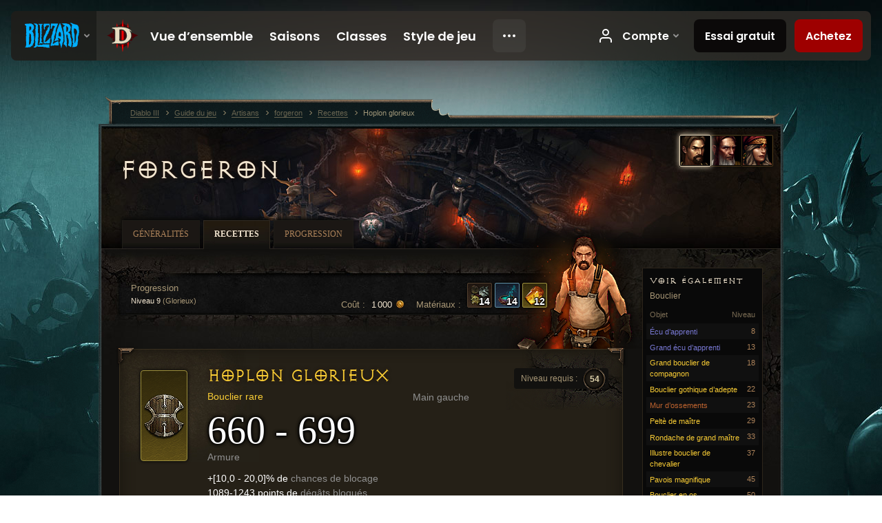

--- FILE ---
content_type: text/html;charset=UTF-8
request_url: https://eu.diablo3.blizzard.com/fr-fr/artisan/blacksmith/recipe/glorious-hoplon
body_size: 6449
content:
<!DOCTYPE html>
<html xmlns="http://www.w3.org/1999/xhtml" xml:lang="fr-fr" lang="fr-fr">
<head xmlns:og="http://ogp.me/ns#" xmlns:fb="http://ogp.me/ns/fb#">
<script type="text/javascript">
//<![CDATA[
var BlzCookieConsent = {
host: "blizzard.com",
onetrustScriptUrl: "https://cdn.cookielaw.org/scripttemplates/otSDKStub.js",
onetrustDomainScript: "22011b0f-2c46-49a3-a7bf-5f98a4d4da65",
cookieInfoUrlPattern: "/cookies/?$"
}
//]]>
</script>
<script type="text/javascript" src="/static/js/libs/cookie-consent-filter-compat.js?v=58-137" defer></script>
<script>
//<![CDATA[
var dataLayer = dataLayer|| [];
dataLayer.push({
"authenticated": "0" });
(function(w,d,s,l,i){w[l]=w[l]||[];w[l].push({"gtm.start":new Date().getTime(),event:"gtm.js"});var f=d.getElementsByTagName(s)[0], j=d.createElement(s),dl=l!="dataLayer"?"&amp;l="+l:"";j.async=true;j.src=
"//www.googletagmanager.com/gtm.js?id="+i+dl;f.parentNode.insertBefore(j,f);})
(window,document,"script","dataLayer","GTM-TVHPB9J");
//]]>
</script>
<meta http-equiv="imagetoolbar" content="false" />
<meta http-equiv="X-UA-Compatible" content="IE=edge,chrome=1" />
<title>Hoplon glorieux - Guide du jeu - Diablo III</title>
<link rel="icon" href="/static/images/icons/favicon.ico?v=58-137" type="image/x-icon" />
<link rel="shortcut icon" href="/static/images/icons/favicon.ico?v=58-137" type="image/x-icon" />
<link rel="stylesheet" type="text/css" media="all" href="/static/local-common/css/common-game-site.min.css?v=58-137" />
<link rel="stylesheet" type="text/css" media="all" href="/static/css/legal/ratings.css?v=58-137" />
<link rel="stylesheet" type="text/css" media="all" href="/static/css/d3.css?v=137" />
<link rel="stylesheet" type="text/css" media="all" href="/static/css/tooltips.css?v=137" />
<link rel="stylesheet" type="text/css" media="all" href="/static/css/db.css?v=58-137" />
<link rel="stylesheet" type="text/css" media="all" href="/static/css/item/detail.css?v=58-137" />
<link rel="stylesheet" type="text/css" media="all" href="/static/css/item/recipe.css?v=58-137" />
<link rel="stylesheet" type="text/css" media="all" href="/static/css/artisan/shared.css?v=58-137" />
<!--[if IE 6]> <link rel="stylesheet" type="text/css" media="all" href="/static/css/tooltips-ie6.css?v=137" />
<![endif]-->
<script type="text/javascript" src="/static/local-common/js/third-party.js?v=58-137"></script>
<script type="text/javascript" src="/static/local-common/js/common-game-site.min.js?v=58-137"></script>
<meta name="robots" content="" />
<meta name="title" content="Aspis" />
<meta name="description" content="" />
<meta name="keywords" content="Aspis, Boucliers, Objet, forgeron, Main gauche, Main gauche" />
<meta name="identifier" content="aspis" />
<meta name="type" content="recipe" />
<meta name="icon" content="https://assets.diablo3.blizzard.com/d3/icons/items/small/shield_201_demonhunter_male.png" />
<meta name="language" content="fr-fr" />
<meta name="twitter:card" content="summary" />
<meta name="twitter:title" content="Hoplon glorieux - Guide du jeu - Diablo III" />
<meta name="twitter:description" content="Bouclier rare" />
<meta name="twitter:image:src" content="https://assets.diablo3.blizzard.com/d3/icons/items/large/shield_201_demonhunter_male.png" />
<!--[if IE 6]> <script type="text/javascript">
//<![CDATA[
try { document.execCommand('BackgroundImageCache', false, true) } catch(e) {}
//]]>
</script>
<![endif]-->
<script type="text/javascript">
//<![CDATA[
var Core = Core || {},
Login = Login || {};
Core.staticUrl = '/static';
Core.sharedStaticUrl = '/static/local-common';
Core.baseUrl = '/fr-fr';
Core.projectUrl = '';
Core.cdnUrl = 'https://blzmedia-a.akamaihd.net';
Core.supportUrl = 'http://eu.battle.net/support/';
Core.secureSupportUrl = 'https://eu.battle.net/support/';
Core.project = 'd3';
Core.locale = 'fr-fr';
Core.language = 'fr';
Core.region = 'eu';
Core.shortDateFormat = 'dd/MM/yyyy';
Core.dateTimeFormat = 'dd/MM/yyyy HH:mm';
Core.loggedIn = false;
Core.userAgent = 'web';
Login.embeddedUrl = 'https://eu.battle.net/login/login.frag';
var Flash = Flash || {};
Flash.videoPlayer = 'https://blzmedia-a.akamaihd.net/global-video-player/themes/d3/video-player.swf';
Flash.videoBase = 'https://blzmedia-a.akamaihd.net/d3/media/videos';
Flash.ratingImage = 'https://blzmedia-a.akamaihd.net/global-video-player/ratings/d3/fr-fr.jpg';
Flash.expressInstall = 'https://blzmedia-a.akamaihd.net/global-video-player/expressInstall.swf';
Flash.videoBase = 'https://assets.diablo3.blizzard.com/d3/media/videos';
//]]>
</script>
<meta property="fb:app_id" content="155068716934" />
<meta property="og:site_name" content="Diablo III" />
<meta property="og:locale" content="fr_FR" />
<meta property="og:type" content="website" />
<meta property="og:url" content="https://eu.diablo3.blizzard.com/fr-fr" />
<meta property="og:image" content="https://assets.diablo3.blizzard.com/d3/icons/items/large/shield_201_demonhunter_male.png" />
<meta property="og:image" content="https://blzmedia-a.akamaihd.net/battle.net/logos/og-d3.png" />
<meta property="og:image" content="https://blzmedia-a.akamaihd.net/battle.net/logos/og-blizzard.png" />
<meta property="og:title" content="Aspis" />
<meta property="og:description" content="Bouclier rare" />
<link rel="canonical" href="https://eu.diablo3.blizzard.com/fr-fr" />
<meta property="d3-cloud-provider" content="aws" />
<meta property="d3-app-name" content="d3-site-prod-eu" />
<meta property="d3-app-version" content="9.5.0" />
</head>
<body class="fr-fr db-detail item-detail db-subpage artisan-blacksmith artisan-subpage-blacksmith" itemscope="itemscope" itemtype="http://schema.org/WebPage" data-legal-country="US">
<noscript><iframe src="https://www.googletagmanager.com/ns.html?id=GTM-TVHPB9J"
height="0" width="0" style="display:none;visibility:hidden"></iframe></noscript>
<blz-nav
locale="fr-fr"
content="d3"
link-prefix="https://diablo3.blizzard.com/"
hidden
>
<script async src="https://navbar.blizzard.com/static/v1/nav.js"></script>
</blz-nav>
<div class="bg-wrapper">
<div class="wrapper">
<div id="main-content"></div>
<div class="body" itemscope="itemscope" itemtype="http://schema.org/WebPageElement">
<div class="body-top">
<div class="body-bot">
	<div class="page-header page-header-db">
	<div class="db-page-jumper" id="page-jumper">


			<a href="/fr-fr/artisan/blacksmith/recipe/"
				data-title="forgeron"
				class="jump-active ">

	 
		<span class="icon-portrait icon-frame " style="background-image: url('https://assets.diablo3.blizzard.com/d3/icons/portraits/42/pt_blacksmith.png'); width: 42px; height: 42px;">
			<span class="frame"></span>
		</span>
			</a>

			<a href="/fr-fr/artisan/jeweler/recipe/"
				data-title="joaillier"
				class=" ">

	 
		<span class="icon-portrait icon-frame " style="background-image: url('https://assets.diablo3.blizzard.com/d3/icons/portraits/42/pt_jeweler.png'); width: 42px; height: 42px;">
			<span class="frame"></span>
		</span>
			</a>

			<a href="/fr-fr/artisan/mystic/recipe/"
				data-title="mystique"
				class=" ">

	 
		<span class="icon-portrait icon-frame " style="background-image: url('https://assets.diablo3.blizzard.com/d3/icons/portraits/42/pt_mystic.png'); width: 42px; height: 42px;">
			<span class="frame"></span>
		</span>
			</a>

	<span class="clear"><!-- --></span>

		<div class="jump-tip" style="display: none">
			<div class="jump-tip-arrow"></div>
			<div class="jump-tip-text"></div>
		</div>
	</div>



	<h2 class="header-2" >			<a href="/fr-fr/artisan/blacksmith/">forgeron</a>
</h2>
	</div>


	<ul class="tab-menu ">
				<li class="menu-overview ">
					<a href="/fr-fr/artisan/blacksmith/"
					
					>
					<span>Généralités</span>
					</a>
				</li>
				<li class="menu-recipe ">
					<a href="/fr-fr/artisan/blacksmith/recipe/"
					
					 class="tab-active">
					<span>Recettes</span>
					</a>
				</li>
				<li class="menu-training ">
					<a href="/fr-fr/artisan/blacksmith/progression/"
					
					>
					<span>Progression</span>
					</a>
				</li>
	</ul>

	<div class="page-body is-recipe">
		<div class="item-right">
	<div class="db-mini-nav colors-subtle">

	<div class="db-mini-nav-header">


	<h3 class="header-3" >			Voir également
</h3>

			<span class="subtitle">Bouclier</span>

		<div class="column-headers">
			<span class="float-right">Niveau</span>
				Objet
	</div>
	</div>

		<ul>


				<li class="d3-color-blue row1" itemprop="relatedLink"  itemscope="itemscope">
					<a href="/fr-fr/artisan/blacksmith/recipe/apprentice-heater-shield" itemprop="url">
						<span class="name" itemprop="name">Écu d’apprenti</span>
							<span class="note">8</span>

	<span class="clear"><!-- --></span>
					</a>
				</li>


				<li class="d3-color-blue row2" itemprop="relatedLink"  itemscope="itemscope">
					<a href="/fr-fr/artisan/blacksmith/recipe/apprentice-kite-shield" itemprop="url">
						<span class="name" itemprop="name">Grand écu d’apprenti</span>
							<span class="note">13</span>

	<span class="clear"><!-- --></span>
					</a>
				</li>


				<li class="d3-color-yellow row1" itemprop="relatedLink"  itemscope="itemscope">
					<a href="/fr-fr/artisan/blacksmith/recipe/journeyman-large-shield" itemprop="url">
						<span class="name" itemprop="name">Grand bouclier de compagnon</span>
							<span class="note">18</span>

	<span class="clear"><!-- --></span>
					</a>
				</li>


				<li class="d3-color-yellow row2" itemprop="relatedLink"  itemscope="itemscope">
					<a href="/fr-fr/artisan/blacksmith/recipe/adept-gothic-shield" itemprop="url">
						<span class="name" itemprop="name">Bouclier gothique d’adepte</span>
							<span class="note">22</span>

	<span class="clear"><!-- --></span>
					</a>
				</li>


				<li class="d3-color-orange row1" itemprop="relatedLink"  itemscope="itemscope">
					<a href="/fr-fr/artisan/blacksmith/recipe/wall-of-bone" itemprop="url">
						<span class="name" itemprop="name">Mur d’ossements</span>
							<span class="note">23</span>

	<span class="clear"><!-- --></span>
					</a>
				</li>


				<li class="d3-color-yellow row2" itemprop="relatedLink"  itemscope="itemscope">
					<a href="/fr-fr/artisan/blacksmith/recipe/master-pelta" itemprop="url">
						<span class="name" itemprop="name">Peltè de maître</span>
							<span class="note">29</span>

	<span class="clear"><!-- --></span>
					</a>
				</li>


				<li class="d3-color-yellow row1" itemprop="relatedLink"  itemscope="itemscope">
					<a href="/fr-fr/artisan/blacksmith/recipe/grand-master-rondache" itemprop="url">
						<span class="name" itemprop="name">Rondache de grand maître</span>
							<span class="note">33</span>

	<span class="clear"><!-- --></span>
					</a>
				</li>


				<li class="d3-color-yellow row2" itemprop="relatedLink"  itemscope="itemscope">
					<a href="/fr-fr/artisan/blacksmith/recipe/illustrious-knight-shield" itemprop="url">
						<span class="name" itemprop="name">Illustre bouclier de chevalier</span>
							<span class="note">37</span>

	<span class="clear"><!-- --></span>
					</a>
				</li>


				<li class="d3-color-yellow row1" itemprop="relatedLink"  itemscope="itemscope">
					<a href="/fr-fr/artisan/blacksmith/recipe/magnificent-pavise" itemprop="url">
						<span class="name" itemprop="name">Pavois magnifique</span>
							<span class="note">45</span>

	<span class="clear"><!-- --></span>
					</a>
				</li>


				<li class="d3-color-yellow row2" itemprop="relatedLink"  itemscope="itemscope">
					<a href="/fr-fr/artisan/blacksmith/recipe/resplendent-bone-shield" itemprop="url">
						<span class="name" itemprop="name">Bouclier en os resplendissant</span>
							<span class="note">50</span>

	<span class="clear"><!-- --></span>
					</a>
				</li>


				<li class="active row1" itemprop="relatedLink"  itemscope="itemscope">
					<a href="/fr-fr/artisan/blacksmith/recipe/glorious-hoplon" itemprop="url">
						<span class="name" itemprop="name">Hoplon glorieux</span>
							<span class="note">54</span>

	<span class="clear"><!-- --></span>
					</a>
				</li>


				<li class="d3-color-yellow row2" itemprop="relatedLink"  itemscope="itemscope">
					<a href="/fr-fr/artisan/blacksmith/recipe/exalted-dread-shield" itemprop="url">
						<span class="name" itemprop="name">Bouclier effroyable exalté</span>
							<span class="note">60</span>

	<span class="clear"><!-- --></span>
					</a>
				</li>


				<li class="d3-color-green row1" itemprop="relatedLink"  itemscope="itemscope">
					<a href="/fr-fr/artisan/blacksmith/recipe/hallowed-defender" itemprop="url">
						<span class="name" itemprop="name">Protecteur sanctifié</span>
							<span class="note">60</span>

	<span class="clear"><!-- --></span>
					</a>
				</li>


				<li class="d3-color-yellow row2" itemprop="relatedLink"  itemscope="itemscope">
					<a href="/fr-fr/artisan/blacksmith/recipe/exquisite-rakkisgard-shield" itemprop="url">
						<span class="name" itemprop="name">Bouclier de Rakkisgarde exquis</span>
							<span class="note">61</span>

	<span class="clear"><!-- --></span>
					</a>
				</li>


				<li class="d3-color-green row1" itemprop="relatedLink"  itemscope="itemscope">
					<a href="/fr-fr/artisan/blacksmith/recipe/hallowed-barricade" itemprop="url">
						<span class="name" itemprop="name">Barricade sanctifiée</span>
							<span class="note">70</span>

	<span class="clear"><!-- --></span>
					</a>
				</li>


				<li class="d3-color-yellow row2" itemprop="relatedLink"  itemscope="itemscope">
					<a href="/fr-fr/artisan/blacksmith/recipe/sovereign-ascended-shield" itemprop="url">
						<span class="name" itemprop="name">Bouclier ascendu souverain</span>
							<span class="note">70</span>

	<span class="clear"><!-- --></span>
					</a>
				</li>


				<li class="d3-color-orange row1" itemprop="relatedLink"  itemscope="itemscope">
					<a href="/fr-fr/artisan/blacksmith/recipe/wall-of-man" itemprop="url">
						<span class="name" itemprop="name">Mur d’hommes</span>
							<span class="note">70</span>

	<span class="clear"><!-- --></span>
					</a>
				</li>
		</ul>
	<span class="clear"><!-- --></span>
	</div>
		</div>

		<div class="item-left">

	<div class="recipe-source colors-subtle">
		<div class="source-costs">
			<span class="label">Matériaux :</span>
    <div class="recipe-materials">
			<a href="/fr-fr/item/reusable-parts-Crafting_AssortedParts_01" class="material d3-color-white">




	<span class="d3-icon d3-icon-item d3-icon-item-small  d3-icon-item-white">
		<span class="icon-item-gradient">
			<span class="icon-item-inner icon-item-square" style="background-image: url(https://assets.diablo3.blizzard.com/d3/icons/items/small/crafting_assortedparts_01_demonhunter_male.png); ">
					<span class="d3-num">14</span>
			</span>
		</span>
	</span>
			</a>
			<a href="/fr-fr/item/arcane-dust-Crafting_Magic_01" class="material d3-color-blue">




	<span class="d3-icon d3-icon-item d3-icon-item-small  d3-icon-item-blue">
		<span class="icon-item-gradient">
			<span class="icon-item-inner icon-item-square" style="background-image: url(https://assets.diablo3.blizzard.com/d3/icons/items/small/crafting_magic_01_demonhunter_male.png); ">
					<span class="d3-num">14</span>
			</span>
		</span>
	</span>
			</a>
			<a href="/fr-fr/item/veiled-crystal-Crafting_Rare_01" class="material d3-color-yellow">




	<span class="d3-icon d3-icon-item d3-icon-item-small  d3-icon-item-yellow">
		<span class="icon-item-gradient">
			<span class="icon-item-inner icon-item-square" style="background-image: url(https://assets.diablo3.blizzard.com/d3/icons/items/small/crafting_rare_01_demonhunter_male.png); ">
					<span class="d3-num">12</span>
			</span>
		</span>
	</span>
			</a>
	</div>
		</div>

		<div class="source-costs">
			<span class="label">Coût :</span>
			<span class="cost">1 000 <span class="icon-16 icon-16-gold"></span></span>
		</div>

			<div class="source-text">
				<div class="plan">
					Progression
					<span class="rank">Niveau 9 <span>(Glorieux)</span></span>
				</div>

	<span class="clear"><!-- --></span>
			</div>

		<div class="artisan-silhouette blacksmith"></div>

	<span class="clear"><!-- --></span>
	</div>

		<div class="db-detail-box colors-subtle item-detail-box icon-size-square">
 


		<div class="detail-icon ">




	<span class="d3-icon d3-icon-item d3-icon-item-large  d3-icon-item-yellow">
		<span class="icon-item-gradient">
			<span class="icon-item-inner icon-item-default" style="background-image: url(https://assets.diablo3.blizzard.com/d3/icons/items/large/shield_201_demonhunter_male.png); ">
			</span>
		</span>
	</span>
		</div>

			<div class="detail-level">
				<div class="detail-level-inner">
					Niveau requis :
				</div>
				<span class="detail-level-number">54</span>
			</div>


		<div class="detail-text">

			

	<h2 class="header-2 d3-color-yellow" >Hoplon glorieux</h2>




	<div class="d3-item-properties">




		<ul class="item-type-right">


				<li class="item-slot">Main gauche</li>

		</ul>



	<ul class="item-type">
		<li>
			<span class="d3-color-yellow">Bouclier rare</span>
		</li>
	</ul>
		<ul class="item-armor-weapon item-armor-armor">
			<li class="big"><span class="value">660 - 699</span></li>
			<li>Armure</li>
		</ul>
		<ul class="item-armor-weapon item-armor-shield">
			<li><span class="value"><p>+[10,0 - 20,0]% de <span class="d3-color-FF888888">chances de blocage</span></p>
<p>1089-1243 points de <span class="d3-color-FF888888">dégâts bloqués</span></p></span></li>
		</ul>



	<div class="item-before-effects"></div>



		<ul class="item-effects">


	<li class="d3-color-blue"><p><span class="d3-color-ff6969ff">+5 propriétés magiques aléatoires</span></p></li>



		</ul>


		<ul class="item-extras">
		</ul>
	<span class="clear"><!-- --></span>
	</div>
		</div>


		<span class="corner tl"></span>
		<span class="corner tr"></span>
		<span class="corner bl"></span>
		<span class="corner br"></span>
	</div>
		</div>

	<span class="clear"><!-- --></span>
	</div>


<span class="clear"><!-- --></span>
<div class="social-media-container no-font-boost">
<h2 class="social-media-title">Restez connectés</h2>
<ul class="social-media">
<li class="atom-feed">
<a href="/fr-fr" target="_blank"></a>
</li>
<li class="facebook">
<a href="https://www.facebook.com/Diablo.fr" title=""></a>
</li>
<li class="twitter">
<a href="http://twitter.com/Diablo_fr" title=""></a>
</li>
<li class="youtube">
<a href="http://www.youtube.com/Diablofr" title=""></a>
</li>
<li class="reddit">
<a href="http://www.reddit.com/r/diablo" title="Diablo on reddit"></a>
</li>
<li class="vk">
<a href="http://vk.com/diablo" title="VK"></a>
</li>
<span class="clear"><!-- --></span>
</ul>
</div>
<div class="chat-gem-container">
<a href="javascript:;" class="chat-gem" id="chat-gem"></a>
</div>
</div>
</div>
<div class="body-trail">
<ol class="ui-breadcrumb">
<li itemscope="itemscope" itemtype="http://schema.org/SiteNavigationElement">
<a href="/fr-fr/" rel="np" class="breadcrumb-arrow" itemprop="url">
<span class="breadcrumb-text" itemprop="name">Diablo III</span>
</a>
</li>
<li itemscope="itemscope" itemtype="http://schema.org/SiteNavigationElement">
<a href="/fr-fr/game/" rel="np" class="breadcrumb-arrow" itemprop="url">
<span class="breadcrumb-text" itemprop="name">Guide du jeu</span>
</a>
</li>
<li itemscope="itemscope" itemtype="http://schema.org/SiteNavigationElement">
<a href="/fr-fr/artisan/" rel="np" class="breadcrumb-arrow" itemprop="url">
<span class="breadcrumb-text" itemprop="name">Artisans</span>
</a>
</li>
<li itemscope="itemscope" itemtype="http://schema.org/SiteNavigationElement">
<a href="/fr-fr/artisan/blacksmith/" rel="np" class="breadcrumb-arrow" itemprop="url">
<span class="breadcrumb-text" itemprop="name">forgeron</span>
</a>
</li>
<li itemscope="itemscope" itemtype="http://schema.org/SiteNavigationElement">
<a href="/fr-fr/artisan/blacksmith/recipe/" rel="np" class="breadcrumb-arrow" itemprop="url">
<span class="breadcrumb-text" itemprop="name">Recettes</span>
</a>
</li>
<li class="last" itemscope="itemscope" itemtype="http://schema.org/SiteNavigationElement">
<a href="/fr-fr/artisan/blacksmith/recipe/glorious-hoplon" rel="np" itemprop="url">
<span class="breadcrumb-text" itemprop="name">Hoplon glorieux</span>
</a>
</li>
</ol>
<span class="clear"><!-- --></span>
</div>
</div>
<div class="nav-footer-wrapper">
<blz-nav-footer
legal-title-id="17459"
supported-locales='["en-us", "es-mx", "pt-br", "ja-jp", "de-de", "en-gb", "es-es", "fr-fr", "it-it", "pl-pl", "ru-ru", "ko-kr", "zh-tw"]'
cookies-url="https://www.blizzard.com/cookies"
role="presentation">
<script src="https://navbar.blizzard.com/static/v1/footer.js" async="async"></script>
</blz-nav-footer>
</div>
</div>
</div>
<script>
//<![CDATA[
var xsToken = '';
var supportToken = '';
var jsonSearchHandlerUrl = '\//eu.battle.net';
var Msg = Msg || {};
Msg.support = {
ticketNew: 'La requête {0} a été ouverte.',
ticketStatus: 'L’état de la requête {0} a changé en {1}.',
ticketOpen: 'En cours',
ticketAnswered: 'Traitée',
ticketResolved: 'Résolue',
ticketCanceled: 'Annulée',
ticketArchived: 'Archivée',
ticketInfo: 'Info. supplémentaires',
ticketAll: 'Afficher toutes les requêtes'
};
Msg.cms = {
requestError: 'Votre requête ne peut aboutir.',
ignoreNot: 'Vous n’ignorez plus cet utilisateur',
ignoreAlready: 'Vous ignorez déjà cet utilisateur',
stickyRequested: 'Post-it demandé',
stickyHasBeenRequested: 'Vous avez déjà demandé à ce que ce sujet soit mis en lumière.',
postAdded: 'Message ajouté au suivi',
postRemoved: 'Message retiré du suivi',
userAdded: 'Utilisateur ajouté au suivi',
userRemoved: 'Utilisateur retiré du suivi',
validationError: 'Un champ requis n’a pas été rempli',
characterExceed: 'La taille du message dépasse les XXXXXX caractères.',
searchFor: "Rechercher",
searchTags: "Articles marqués :",
characterAjaxError: "Vous avez peut-être été déconnecté. Veuillez réactualiser la page puis réessayer.",
ilvl: "Niveau {0}",
shortQuery: "Les recherches doivent avoir au minimum 2 caractères",
editSuccess: "Succès. Recharger ?",
postDelete: "Voulez-vous vraiment effacer ce message ?",
throttleError: "Patience. Vous devez attendre un peu avant de pouvoir poster un autre message."
};
Msg.bml= {
bold: 'Gras',
italics: 'Italique',
underline: 'Souligné',
list: 'Liste non triée',
listItem: 'Liste à puces',
quote: 'Citer',
quoteBy: 'Publié par {0}',
unformat: 'Effacer la mise en forme',
cleanup: 'Réparer les sauts de ligne',
code: 'Blocs de code',
item: 'Objet WoW',
itemPrompt: 'ID de l’objet :',
url: 'URL',
urlPrompt: 'Adresse URL :'
};
Msg.ui= {
submit: 'Envoyer',
cancel: 'Annuler',
reset: 'Réinitialiser',
viewInGallery: 'Voir dans la galerie',
loading: 'Chargement en cours…',
unexpectedError: 'Une erreur est survenue',
fansiteFind: 'Rechercher sur…',
fansiteFindType: 'Rechercher : {0} sur…',
fansiteNone: 'Aucun site de fan disponible.',
flashErrorHeader: 'Vous devez installer Adobe Flash Player pour afficher ce contenu.',
flashErrorText: 'Télécharger Adobe Flash Player',
flashErrorUrl: 'http://get.adobe.com/fr/flashplayer/',
save: 'Sauvegarder'
};
Msg.grammar= {
colon: '{0} :',
first: 'Premier',
last: 'Dernier',
ellipsis: '…'
};
Msg.fansite= {
achievement: 'haut fait',
character: 'personnage',
faction: 'faction',
'class': 'classe',
object: 'objet',
talentcalc: 'talents',
skill: 'métier',
quest: 'quête',
spell: 'sort',
event: 'évènement',
title: 'titre',
arena: 'équipe d’arène',
guild: 'guilde',
zone: 'zone',
item: 'objet',
race: 'race',
npc: 'PNJ',
pet: 'mascotte'
};
Msg.search= {
noResults: 'Aucun résultat à afficher.',
kb: 'Assistance',
post: 'Forums',
article: 'Articles',
static: 'Général',
wowcharacter: 'Personnage',
wowitem: 'Objet',
wowguild: 'Guildes',
wowarenateam: 'Équipes d’arène',
url: 'Liens suggérés',
friend: 'Amis',
product: 'Produit du Marché',
other: 'Autre'
};
//]]>
</script>
<script type="text/javascript" src="/static/js/libs/toolkit-modal.js?v=137"></script>
<script type="text/javascript" src="/static/js/d3.js?v=137"></script>
<script type="text/javascript" src="/static/js/navbar.js?v=137"></script>
<script type="text/javascript">
//<![CDATA[
$(function(){
Tooltip.maxWidth = 350;
});
//]]>
</script>
<script type="text/javascript" src="/static/js/blog/responsive-blog-design.min.js?v=137"></script>
<script type="text/javascript" src="/static/js/db.js?v=58-137"></script>
<script type="text/javascript" src="/static/js/item/detail.js?v=58-137"></script>
<div id="modal" class="modal hide">
<div class="modal-content">
<div class="modal__media"></div>
<div class="modal-corner modal-corner-top-left"></div>
<div class="modal-corner modal-corner-top-right"></div>
<div class="modal-corner modal-corner-bottom-left"></div>
<div class="modal-corner modal-corner-bottom-right"></div>
<div class="modal-border modal-border-top"></div>
<div class="modal-border modal-border-right"></div>
<div class="modal-border modal-border-bottom"></div>
<div class="modal-border modal-border-left"></div>
<div class="modal-controls">
<div class="prev arrow-tab modal-navigation"><div class="heroes-arrow"></div></div>
<div class="next arrow-tab modal-navigation"><div class="heroes-arrow"></div></div>
</div>
<span class="media-btn close">×</span>
</div>
</div>
</body>
</html>